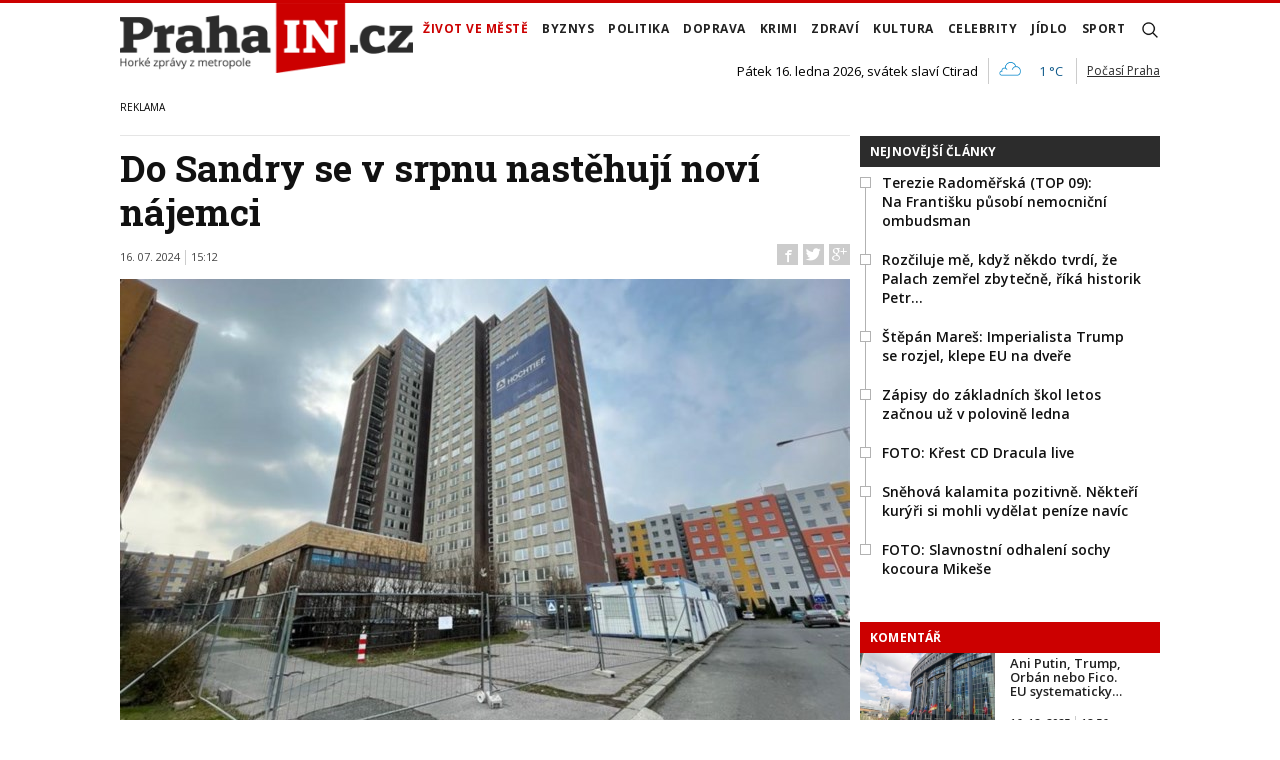

--- FILE ---
content_type: text/html; charset=utf-8
request_url: https://www.prahain.cz/zivot-ve-meste/do-sandry-se-v-srpnu-nastehuji-novi-najemci-19404.html
body_size: 23529
content:


<!DOCTYPE html>

<html xmlns="http://www.w3.org/1999/xhtml" xmlns:og="http://ogp.me/ns#" xmlns:fb="http://ogp.me/ns/fb#">
<head>
<base href="https://www.prahain.cz" />
<title>
	Do Sandry se v srpnu nastěhují noví nájemci | PrahaIN
</title><meta http-equiv="content-language" content="cs" /><meta http-equiv="content-type" content="text/html; charset=utf-8" />
<meta name="szn:permalink" content="www.prahain.cz/zivot-ve-meste/do-sandry-se-v-srpnu-nastehuji-novi-najemci-19404.html"/>
<meta name="szn:image" content="https://www.prahain.cz/images/theme/thumbs/szn/20220321105621_sandra-21_2.jpeg"/>
<link rel="image_src" href="https://www.prahain.cz/images/theme/img4fb/20220321105621_sandra-21_2.jpeg" />
<meta property="twitter:card" content="summary_large_image"/><meta name="viewport" content="width=device-width, initial-scale=1.0" />
<meta property="twitter:image:src" content="https://www.prahain.cz/images/theme/img4fb/20220321105621_sandra-21_2.jpeg"/>
<meta property="og:image" content="https://www.prahain.cz/images/theme/img4fb/20220321105621_sandra-21_2.jpeg"/>
<meta property="og:image:width" content="730"/>
<meta property="og:image:height" content="382"/><meta id="metaRobots" name="robots" content="all" /><meta name="format-detection" content="telephone=no" /><link rel="icon" type="image/png" href="../images/assets/favicon/favicon32.png" sizes="32x32" />
<meta property="twitter:title" content="Do Sandry se v srpnu nastěhují noví nájemci"/><link rel="alternate" type="application/rss+xml" title="RSS" href="//dev.prahain.cz/rss.xml" /><link rel="preconnect" href="https://fonts.googleapis.com" /><link rel="preconnect" href="https://fonts.gstatic.com" crossorigin="" /><link href="https://fonts.googleapis.com/css2?family=Open+Sans:ital,wght@0,300;0,400;0,500;0,600;0,700;0,800;1,300;1,400;1,500;1,600;1,700;1,800&amp;family=Roboto+Slab:wght@100;300;400;500;600;700;800;900&amp;display=swap" rel="stylesheet" />
	<script type="text/javascript" src="js/fce.js?21"></script>
	
<script type="text/javascript">
	var icuPageSection = 'zivot-ve-meste',
		icuDisablePersonalizedAds = false,
		sznUser=false;
</script>
<!-- ========================================================= 
     00. - sznUser=both 20251218.0.1.GEM CM_CMP
     ========================================================= -->
<!-- =========================================================
     0. PRECONNECT & PREFETCH (Optimalizace rychlosti)
     ========================================================= -->
<link rel="dns-prefetch" href="//pagead2.googlesyndication.com">
<link rel="dns-prefetch" href="//securepubads.g.doubleclick.net">
<link rel="dns-prefetch" href="//www.googletagmanager.com">

<link rel="preconnect" href="https://pagead2.googlesyndication.com" crossorigin>
<link rel="preconnect" href="https://securepubads.g.doubleclick.net" crossorigin>
<link rel="preconnect" href="https://www.googletagmanager.com" crossorigin>

<!-- =========================================================
     1. GCMv2 DEFAULT CONFIG (Musí být úplně nahoře!)
     ========================================================= -->
<script>
  window.dataLayer = window.dataLayer || [];
  function gtag(){ dataLayer.push(arguments); }

  // Výchozí stav – vše DENIED, čekáme na update z CMP
  gtag('consent','default',{
    'ad_storage':'denied',
    'analytics_storage':'denied',
    'ad_user_data':'denied',
    'ad_personalization':'denied',
    'wait_for_update':500
  });

  // Bezpečnostní pojistka pro v2
  gtag('set','ads_data_redaction',true);
</script>

<!-- =========================================================
     2. CONSENTMANAGER CMP (Semi-automatic)
     ========================================================= -->
<script type="text/javascript" data-cmp-ab="1" src="https://cdn.consentmanager.net/delivery/js/semiautomatic.min.js" data-cmp-cdid="9639d63932272" data-cmp-host="b.delivery.consentmanager.net" data-cmp-cdn="cdn.consentmanager.net" data-cmp-codesrc="0"></script>

<!-- =========================================================
     3. GA4 (GTAG.js)
     ========================================================= -->
<script async src="https://www.googletagmanager.com/gtag/js?id=G-6GE6YG2TDG"></script>
<script>
  // gtag/dataLayer už jsou definované výše v GCMv2 bloku
  gtag('js',new Date());
  gtag('config','G-6GE6YG2TDG');
</script><!-- =========================================================
     00 - sznUser=false 20251218.0.1.GEM CM_CMP
     ========================================================= -->
<!-- =========================================================
     4. GOOGLE AD MANAGER (GPT.js)
     ========================================================= -->
<script async src="https://securepubads.g.doubleclick.net/tag/js/gpt.js"></script>
<script>
  window.googletag = window.googletag || {cmd: []};

  googletag.cmd.push(function() {
    var pubads = googletag.pubads();

    // Získání ID z cookie __gads pro targeting
    // 20251106 14.0.GEM: Ponecháno beze změny. PPID nastavení.
    const gadsCookie = document.cookie
      .split('; ')
      .find(row => row.startsWith('__gads='))
      ?.split('=')[1];

    if (gadsCookie) {
      googletag.pubads().setPublisherProvidedId(gadsCookie);
    }

    //
    // Mappingy slotů
    //
    // ===== FINÁLNÍ SIZE MAPPINGY (NA ZÁKLADĚ MĚŘENÍ A STRATEGIE - OPRAVENO) =====
    //

    // Mapping pro hlavní horizontální bannery (Leaderboard)
    var horizontalBannerMapping = googletag.sizeMapping()
      .addSize([0, 0], [])
      .addSize([320, 0], [[320, 100], [300, 100], [320, 50], [300, 50]])
      .addSize([728, 0], [[728, 90], [336, 280], [300, 250]])
      .addSize([992, 0], [[970, 310], [970, 250], [970, 90], [728, 90]])
      .build();

    // Mapping pro Skyscraper v článku. Aktivní POUZE od 992px.
    var articleSkyScraperMapping = googletag.sizeMapping()
      .addSize([0, 0], [])
      .addSize([992, 0], [[300, 600], [160, 600], [300, 250]])
      .build();

    // MAPPING PRO JEDNOTKY V ČLÁNKU (BAB) - max. šířka 660px
    var inArticleBottomMapping = googletag.sizeMapping()
      .addSize([0, 0], [])
      .addSize([320, 0], ['fluid', [320, 480], [300, 250], [336, 280], [320, 100], [300, 100], [320, 50], [300, 50]])
      .addSize([480, 0], ['fluid', [320, 480], [480, 320], [468, 60], [336, 280], [300, 250]])
      .addSize([728, 0], ['fluid', [580, 400], [480, 320], [336, 280], [300, 250]]) // Max šířka je 580px
      .build();

    // MAPPING JEN PRO PI_BA_ART (bez fluid)
    var baArtMapping = googletag.sizeMapping()
      .addSize([0, 0], [])
      .addSize([320, 0], [[300, 250], [336, 280], [320, 100], [300, 100], [320, 50], [300, 50]])
      .addSize([480, 0], [[480, 320], [468, 60], [336, 280], [300, 250]])
      .addSize([728, 0], [[580, 400], [480, 320], [336, 280], [300, 250]]) // Max šířka 580px
      .build();

    // MAPPING PRO FULLWIDTH JEDNOTKU (BBB)
    var fullwidthBottomMapping = googletag.sizeMapping()
      .addSize([0, 0], [])
      .addSize([320, 0], ['fluid', [320, 480], [300, 250], [336, 280], [320, 100], [300, 100], [320, 50], [300, 50]])
      .addSize([480, 0], ['fluid', [320, 480], [480, 320], [468, 60], [336, 280], [300, 250]])
      .addSize([728, 0], ['fluid', [728, 90], [580, 400], [480, 320], [336, 280], [300, 250]])
      .addSize([992, 0], ['fluid', [970, 310], [970, 250], [728, 90], [580, 400], [480, 320], [336, 280], [300, 250]])
      .build();

    //
    // ===== FINÁLNÍ DEFINICE SLOTŮ =====
    //

    // Horní Leaderboard v článku
    googletag.defineSlot(
      '/23310023448/PI_LEA_ART',
      [[970, 310], [970, 250], [970, 90], [728, 90], [336, 280], [300, 250], [320, 100], [300, 100], [320, 50], [300, 50]],
      'div-gpt-ad-1753112101078-0'
    ).defineSizeMapping(horizontalBannerMapping).addService(googletag.pubads());

    // Skyscraper v článku (pouze desktop)
    googletag.defineSlot(
      '/23310023448/PI_SS_ART_1',
      [[300, 600], [160, 600], [300, 250]],
      'div-gpt-ad-1753112698368-0'
    ).defineSizeMapping(articleSkyScraperMapping).addService(googletag.pubads());

    // Bottom Article Board (BAB) - OMEZENÝ MAPPING + fluid
    googletag.defineSlot(
      '/23310023448/PI_BAB_ART',
      ['fluid', [580, 400], [480, 320], [468, 60], [336, 280], [320, 480], [300, 250], [320, 100], [300, 100], [320, 50], [300, 50]],
      'div-gpt-ad-1753113133484-0'
    ).defineSizeMapping(inArticleBottomMapping).addService(googletag.pubads());

    // Bottom Wallpaper (BA) - VLASTNÍ MAPPING (bez fluid)
    googletag.defineSlot(
      '/23310023448/PI_BA_ART',
      [[580, 400], [480, 320], [468, 60], [336, 280], [300, 250], [320, 100], [300, 100], [320, 50], [300, 50]],
      'div-gpt-ad-1753114477551-0'
    ).defineSizeMapping(baArtMapping).addService(googletag.pubads());

    // Big Bottom Banner (BBB) - FULLWIDTH MAPPING + fluid
    googletag.defineSlot(
      '/23310023448/PI_BBB_ART',
      ['fluid', [970, 310], [970, 250], [728, 90], [580, 400], [480, 320], [468, 60], [336, 280], [320, 480], [300, 250], [320, 100], [300, 100], [320, 50], [300, 50]],
      'div-gpt-ad-1753114986394-0'
    ).defineSizeMapping(fullwidthBottomMapping).addService(googletag.pubads());

    //
    // Společné nastavení
    //
    googletag.pubads().enableLazyLoad({
      fetchMarginPercent: 150,
      renderMarginPercent: 5,
      mobileScaling: 1.2
    });
    googletag.pubads().enableSingleRequest();
    googletag.pubads().collapseEmptyDivs();
    googletag.enableServices();

  });  // konec googletag.cmd.push
</script>

<!-- Caroda video player -->
<script src="https://publisher.caroda.io/videoPlayer/caroda.min.js?ctok=0f18e94b05474967666a52" crossorigin="anonymous" defer></script>

<!-- EndOf sznUser=false only v20251218 (20251229 oprava var_map PI_BA_ART --><link id="mstyles" type="text/css" rel="stylesheet" href="../css/style.css" />
<script src="//d.seznam.cz/recass/js/sznrecommend-measure.min.js" data-webid="696"></script>

<script src="//d.seznam.cz/recass/js/sznrecommend.min.js"></script>

<script type="text/javascript" src="//d21-a.sdn.cz/d_21/sl/3/loader.js"></script>
<meta name="description" content="Teď se celá stavba konečně chýlí ke konci a nově zrekonstruovaná Sanda vyhlíží první nájemce. " /></head>
<body id="bd">
    <form method="post" action="/zivot-ve-meste/do-sandry-se-v-srpnu-nastehuji-novi-najemci-19404.html" id="form1">
<div class="aspNetHidden">
<input type="hidden" name="__EVENTTARGET" id="__EVENTTARGET" value="" />
<input type="hidden" name="__EVENTARGUMENT" id="__EVENTARGUMENT" value="" />
<input type="hidden" name="__VIEWSTATE" id="__VIEWSTATE" value="/wEPDwUKLTYxMDMzODU0OA9kFgJmD2QWAgIDD2QWAgIBDxYCHgZhY3Rpb24FRi96aXZvdC12ZS1tZXN0ZS9kby1zYW5kcnktc2Utdi1zcnBudS1uYXN0ZWh1amktbm92aS1uYWplbWNpLTE5NDA0Lmh0bWxkZGBHimpff+8oxKaLLninj/IfbzsPbOpwauMt1cMKi+NB" />
</div>

<script type="text/javascript">
//<![CDATA[
var theForm = document.forms['form1'];
if (!theForm) {
    theForm = document.form1;
}
function __doPostBack(eventTarget, eventArgument) {
    if (!theForm.onsubmit || (theForm.onsubmit() != false)) {
        theForm.__EVENTTARGET.value = eventTarget;
        theForm.__EVENTARGUMENT.value = eventArgument;
        theForm.submit();
    }
}
//]]>
</script>


<script src="/WebResource.axd?d=vxoGIo6TtxLG7s_L9S_dh2TVSE7QCxwfRYtQ6zNT4szhBmwIW2AEGM2FvECRDeB-4fZaEq5XsIdUIkHIrRquJLCSgteb6dxdyeljuDLtuLQ1&amp;t=638286137964787378" type="text/javascript"></script>


<script type="text/javascript">
//<![CDATA[
function volaniServeru(arg, context){WebForm_DoCallback('ctl00',arg,odpovedServeru,"",null,false); }//]]>
</script>

<div class="aspNetHidden">

	<input type="hidden" name="__VIEWSTATEGENERATOR" id="__VIEWSTATEGENERATOR" value="7AA0C435" />
	<input type="hidden" name="__SCROLLPOSITIONX" id="__SCROLLPOSITIONX" value="0" />
	<input type="hidden" name="__SCROLLPOSITIONY" id="__SCROLLPOSITIONY" value="0" />
</div>
	<div id="msgPlace" class="jGrowl center"></div>
	<div id="clona"></div>
	
	<div id="dimensions"></div>
	<div id="adm-info"></div>

	<div id="fb-root"></div>
	<script async defer crossorigin="anonymous" src="https://connect.facebook.net/cs_CZ/sdk.js#xfbml=1&version=v12.0" nonce="ZdR329ow"></script>

	<div class="page">

		<nav>
			<div class="wrapper">

				<div id="pnlLogo" class="pnl-logo">
					<div id="logo"><a href="https://www.prahain.cz"><span>PrahaIN</span></a></div>

</div>
				<div id="mMenu" class="main-menu-cont">
				<ul id="main-menu">
				<li class="sel"><a class="sel" href="https://www.prahain.cz/zivot-ve-meste/">Život ve&nbsp;městě</a></li>
				<li><a href="https://www.prahain.cz/byznys/">Byznys</a></li>
				<li><a href="https://www.prahain.cz/politika/">Politika</a></li>
				<li><a href="https://www.prahain.cz/doprava/">Doprava</a>
					<ul>
					</ul>
				</li>
				<li><a href="https://www.prahain.cz/krimi/">Krimi</a>
					<ul>
					</ul>
				</li>
				<li><a href="https://www.prahain.cz/zdravi/">Zdraví</a></li>
				<li><a href="https://www.prahain.cz/kultura/">Kultura</a>
					<ul>
					</ul>
				</li>
				<li><a href="https://www.prahain.cz/celebrity/">Celebrity</a></li>
				<li><a href="https://www.prahain.cz/jidlo/">Jídlo</a></li>
				<li><a href="https://www.prahain.cz/sport/">Sport</a>
					<ul>
					</ul>
				</li>
<li class="mobile-only"><a href="https://www.prahain.cz/komentare/">Komentáře</a></li>			</ul>

</div>

				<div class="mob-menu-btn"><span></span><span></span><span></span><span></span></div>
				<div class="menu-srch-ic"><span>search</span></div>

				<div id="pnlPageInfo" class="pnl-page-info">
	<div class="svatek">Pátek 16. ledna 2026, svátek slaví Ctirad</div><div class="pocasi-container"><script type="text/javascript" src="//www.in-pocasi.cz/pocasi-na-web/pocasi-na-web.php?typ=light&amp;layout=pruh&amp;region=14&amp;barva-den=222222&amp;barva-teplota=125b8b&amp;dni=1"></script><a target="_blank" href="//www.in-pocasi.cz/predpoved-pocasi/cz/praha/praha-324/" title="In-počasí">Počasí Praha</a></div>

</div>

				<div id="userArea" class="user-area">

</div>

				<div class="srch-cont">
					<div id="pnlSrch" class="gcse-srch-frm">
			<script async src="https://cse.google.com/cse.js?cx=9a1993e0fb30339a1"></script>
		<div class="gcse-searchbox-only" data-resultsurl="https://www.prahain.cz/vyhledavani/"></div>

</div><!--.gcse-srch-frm-->
				</div><!--.srch-cont-->

			</div><!--.wrapper-->
		</nav>

		<div id="bannerLB" class="leaderboard advert"><!-- /23310023448/PI_LEA_ART -->
<div id="advert-prahain" style="width:1px; height:1px; overflow:hidden; visibility:hidden;"></div>
<div id='div-gpt-ad-1753112101078-0' style='min-width: 300px; min-height: 50px;'>
  <script>
    googletag.cmd.push(function() { googletag.display('div-gpt-ad-1753112101078-0'); });
  </script>
</div></div>

		<div id="pnlArticleTitle" class="h1-title-container">

</div>

		<div class="page-body">

			

	

	<div class="column-container part-top">
		<div id="cphTELO_pnlMainTop" class="column-content">
		<span class="clk-detail-top-line"></span>
			<div class="h1-title-container"><h1 class="article-title">Do&nbsp;Sandry se&nbsp;v srpnu nastěhují noví nájemci</h1></div>

		<div id="article" class="container">

				<div class="tools">16. 07. 2024<i class="tls-sep"></i>15:12
					<div class="fblb-cont">
						<div class="fb-like" data-href="https://www.prahain.cz/zivot-ve-meste/do-sandry-se-v-srpnu-nastehuji-novi-najemci-19404.html" data-width="" data-layout="button_count" data-action="like" data-size="small" data-share="false"></div>
					</div><!--.fblb-cont-->
					<div class="socnet-iconz">
						<a class="socnet thisclk icon-facebook like-button s_facebook"><span>Facebook</span></a>
						<a class="socnet thisclk icon-twitter like-button s_twitter"><span>Twitter</span></a>
						<a class="socnet thisclk icon-googleplus like-button s_plus"><span>Google Plus</span></a>
					</div><!-- .socnet-iconz -->
				</div><!-- .tools -->
					<div class="clk-image">
						<img src="https://www.prahain.cz/images/theme/20220321105621_sandra-21_2.jpeg" alt="Do&nbsp;Sandry se&nbsp;v srpnu nastěhují noví nájemci" width="730" height="455" class="img-responsive" />
					<div class="img-info-down"><span>foto:</span> Jakub Mračno, PrahaIN.cz<span class="sep">/</span>Výšková budova někdejší ubytovny Sandra</div>
					</div><!-- .clk-image -->
				<p class="clk-perex">Dvacetipatrová budova někdejší ubytovny Sandra na&nbsp;Praze 11 se&nbsp;opravuje už od&nbsp;roku 2019. Po&nbsp;celou dobu přitom byla trnem v&nbsp;oku některým politikům i&nbsp;místním, kteří se&nbsp;obávají problémových nájemníků i&nbsp;nevýhodných finančních transakcí. Teď se&nbsp;celý projekt i&nbsp;přes kritiku chýlí k&nbsp;úspěšnému konci, první obyvatelé by se&nbsp;měli nastěhovat v&nbsp;polovině srpna.</p>
				<p>Kontroverzní rekonstrukce ubytovny Sandra odstartovala v&nbsp;roce 2019 dlouhodobou kritiku na&nbsp;vládnoucí koalici v&nbsp;Praze 11. Problémem bylo nekonečné protahování stavby i&nbsp;fakt, že jako první byly hotové interiéry, do&nbsp;kterých však kvůli&nbsp;špatnému stavu střechy i&nbsp;pláště zatékalo. Velké problémy měla radnice také s&nbsp;financováním. Kromě&nbsp;vlastních zdrojů bylo nutné využít dotační programy i&nbsp;půjčku od&nbsp;hlavního města.</p>
<p>Ta poslední navíc znemožnila objekt zrekolaudovat tak, aby se&nbsp;z ubytovny stal bytový dům. „Na jednáních zastupitelstva jsem opakovaně upozorňoval na to, že podmínky, za kterých hlavní město poskytlo naší městské části poslední dotaci na opravu Sandry, znamenají riziko, že necelá polovina ubytovacích jednotek (kolem 70), bude obsazena takzvanými méně přizpůsobivými občany, a navíc souhlas MČ s tím, že nám nebude poskytnuta dotace na stavbu parkovacího domu, znamená zhroucení parkování v okolí Sandry a nemožnost objekt zrekolaudovat na bytový dům,“ napsal vloni k&nbsp;problematice současný starosta, tehdejší zastupitel městské části Praha 11 Martin Sedeke (ODS) na&nbsp;<a href="//www.facebook.com/photo.php?fbid=595113655965414&set=a.592832759526837&type=3&ref=embed_post" target="_blank">Facebooku</a>.</p>
<h3>Sandra vyhlíží první nájemce</h3>
<p>Teď se&nbsp;celá stavba konečně chýlí ke&nbsp;konci a&nbsp;nově zrekonstruovaná Sandra vyhlíží první nájemce. Začít stěhovat by se&nbsp;měli v&nbsp;polovině srpna, jak vyplývá z&nbsp;informací na&nbsp;<a href="//www.praha11.cz/cs/media/aktuality-z-prahy-11/sandra-finisuje-stehovani-zacne-v-druhe-pulce-srpna.html" target="_blank">webu</a> městské části. „Na&nbsp;stavbě probíhají dokončovací práce, po&nbsp;srpnové kolaudaci přivítáme nové obyvatele,“ popsal aktuální situaci Jiří Dohnal (Piráti), radní pro&nbsp;majetek.</p>
<p>Ohradil se&nbsp;zároveň proti&nbsp;spekulacím ze&nbsp;sociálních sítí. „Dementuji nesmysly v&nbsp;komentářích ohledně příspěvků na&nbsp;bydlení. V&nbsp;Sandře jsou standardní ubytovací jednotky a&nbsp;o příspěvek na&nbsp;bydlení může nájemce požádat na&nbsp;úřadu práce. Původní nepřizpůsobiví obyvatelé, kteří žili na&nbsp;Sandře ještě jako agenturní zaměstnanci, se&nbsp;do&nbsp;objektu už nevrátí,“ doplnil na&nbsp;webu Jiří Dohnal.</p>
<p>O&nbsp;nových nájemnících Sandry rozhoduje Komise pro&nbsp;obsazování ubytovacích jednotek v&nbsp;budově Sandra, ve&nbsp;které jsou rovnoměrně zastoupeni představitelé všech politických klubů jedenáctkového zastupitelstva. Přesto se&nbsp;na&nbsp;sociálních sítích objevují nařčení z&nbsp;korupce. „Mohu za&nbsp;sebe vyloučit, že členy komise někdo korumpuje. Čistě logicky: Kdo by to dělal? Hasiči? Policisté? Komise postupuje velmi pečlivě a&nbsp;spravedlivě,“ vyvrátil dohady Jiří Dohnal.</p>
	<div class="related-articles">
		<h2 class="ra-title xs-12">Psali jsme</h2>
		<div class="xl-12 lg-12 md-12 sm-12 xs-12 related-article-cont">
			<div class="related-article ra-alone container">
				<div class="related-article-image xl-4 lg-4 md-4 sm-4 xs-5">
					<a href="https://www.prahain.cz/zivot-ve-meste/plan-mestske-vystavby-vpraze-450-bytu-a-materske-skoly-19366.html"><img src=" images/theme/thumbs/t1-20231019165621_novostavba_2.jpg" alt="Plán městské výstavby v Praze. 450 bytů a&nbsp;mateřské školy" width="240" height="150" /></a>
				</div><!-- .related-article-image -->
				<div class="related-article-text xl-8 lg-8 md-8 sm-8 xs-7" onclick=" articleLink('https://www.prahain.cz/zivot-ve-meste/plan-mestske-vystavby-vpraze-450-bytu-a-materske-skoly-19366.html')">
					<h2><a href="https://www.prahain.cz/zivot-ve-meste/plan-mestske-vystavby-vpraze-450-bytu-a-materske-skoly-19366.html">Plán městské výstavby v Praze. 450 bytů a&nbsp;mateřské školy</a></h2>
					<p class="ra-perex">Pražská developerská společnost (PDS) podala žádosti o&nbsp;stavební povolení v rámci několika projektů městského nájemního bydlení. Jedná&#8230;</p>
				<div class="panel tools">
					<div class="tls-dtm">13. 07. 2024<i class="tls-sep"></i>14:30</div>
					<a class="sekce" href="https://www.prahain.cz/zivot-ve-meste/">Život ve městě</a>
				</div><!--.panel.tools-->
				</div><!--.related-article-text-->
			</div><!--.related-article-->
		</div><!--.related-article-cont-->
	</div><!--.related-articles-->

<h3>Parkování vyřešeno, hlásí radnice</h3>
<p>Radní na&nbsp;<a href="//www.facebook.com/jiridohnal.praha11/posts/pfbid0h7ZsHe1umWwxqrk58nHY9uTQLhU62dJjn1aQnmv56eSdCkP7ytQSfzbr1KSaLADvl" target="_blank">Facebooku</a> informoval také o&nbsp;řešení problému s&nbsp;parkovacími místy pro&nbsp;budoucí rezidenty. Pro&nbsp;nové nájemce se&nbsp;totiž radnici podařilo sehnat celkem 100 parkovacích míst. 30 v&nbsp;Zahradách Opatov a&nbsp;dalších 70 u&nbsp;Chodovské tvrze. „Věřím, že to je dobrá zpráva pro&nbsp;všechny. O&nbsp;parkovací místo je třeba si&nbsp;požádat, stačí jen zaškrtnout správnou kolonku v&nbsp;přihlášce,“ napsal v&nbsp;příspěvku.</p>
<p>Podle&nbsp;některých reakcí je to však poměrně málo. Budova má totiž nabídnout přes&nbsp;10 tisíc metrů čtverečních ubytovacích jednotek, celkem 174 bytů o&nbsp;dispozicích 3+kk, 2+kk a&nbsp;4+kk. Vzdálenost mezi&nbsp;Sandrou a&nbsp;Chodovskou tvrzí je navíc delší než 1 kilometr. I&nbsp;na to místní upozorňují.</p>
<h3>Podle&nbsp;ANO&nbsp;byla situace katastrofální</h3>
<p>Právě parkovací místa byla v&nbsp;posledních měsících největším problémem, na&nbsp;který upozorňovalo zejména hnutí ANO. Opakovaně také hájilo svou snahu oddálit zprovoznění ubytovny, dokud nebude problém s&nbsp;parkováním vyřešen.</p>
<p>„Hnutí ANO&nbsp;bude bojovat až do&nbsp;roztrhání těla PROTI&nbsp;zprovoznění ubytovny Sandra do&nbsp;té doby, než bude vyřešeno parkování v&nbsp;lokalitě. Už nyní nelze prakticky zastavit v&nbsp;okolních ulicích Šalounova, Křejpského a&nbsp;dalších. Není možné, aby se&nbsp;skokově zprovoznilo dalších 170+ jednotek, které budou mít další parkovací nároky, když už DNES&nbsp;JE SITUACE V&nbsp;MÍSTĚ KATASTROFÁLNÍ,“ psal opakovaně zastupitel Prahy 11 a&nbsp;předseda hnutí ANO&nbsp;v Praze Ondřej Prokop. Například v&nbsp;<a href="//www.facebook.com/jiridohnal.praha11/posts/pfbid026nLb9B2yNYkN8yGHd8w2ru3iiWUPUULQp76EngJLaJsrczXvNZchND3MNJFqPfxcl" target="_blank">komentářích</a> k&nbsp;lednovému příspěvku Jiřího Dohnala.</p>
<h3>Bydlení pro&nbsp;lékaře nebo mladé rodiny</h3>
<p>Zájemci o&nbsp;bydlení v&nbsp;Sandře mají možnost přihlášky podávat od&nbsp;začátku června. Stačí vyplnit dotazník a&nbsp;podepsaný ho odevzdat e-mailem, datovou schránkou, doporučenou poštou nebo přímo na&nbsp;podatelně úřadu. Informace nabízí <a href="//www.praha11.cz/redakce/index.php?clanek=16384&lanG=cs&xuser=682960025701433647&slozka=1500&xsekce=230&fbclid=IwZXh0bgNhZW0CMTAAAR2B7X5pShmoBN4WoCMyzb0H3ezIqGQ8u5U6Y5i3H6Q6QD39Wygr2voZnvM_aem_pDTV_Bnb3g1njoWx3qNJhg" target="_blank">web</a> Prahy 11.</p>
<p>Většina ubytovacích jednotek je určena pro&nbsp;lékaře a&nbsp;zdravotníky, učitele, policisty, hasiče nebo městské strážníky, tedy profese z&nbsp;kategorie veřejného zájmu. Deset procent jednotek je pak rezervováno pro&nbsp;sociální bydlení, tedy lidem v&nbsp;tíživé životní situaci, které bude navrhovat Odbor sociálních věcí a&nbsp;zdravotnictví. Zbývající jednotky připadnou mladým rodinám do&nbsp;35 let a&nbsp;seniorům.</p>
				<div class="cistic"></div>
				<div id="end-of-article-marker"></div>

<div class="bottom-article-banner advert"><!-- /23310023448/PI_BAB_ART -->
<div id='div-gpt-ad-1753113133484-0' style='min-width: 728px; min-height: 60px;'>
  <script>
    googletag.cmd.push(function() { googletag.display('div-gpt-ad-1753113133484-0'); });
  </script>
</div></div><!-- .bottom-article-banner -->
				<div class="tools after-text">autor: <a href="https://www.prahain.cz/autor/tiskova-zprava-a-houbova.htm" class="clkAutor">Tisková zpráva, A. Houbová</a>
					<div class="socnet-iconz">
						<a class="socnet thisclk icon-facebook like-button s_facebook"><span>Facebook</span></a>
						<a class="socnet thisclk icon-twitter like-button s_twitter"><span>Twitter</span></a>
						<a class="socnet thisclk icon-googleplus like-button s_plus"><span>Google Plus</span></a>
					</div><!-- .socnet-iconz -->
				</div><!-- .tools -->
				<div class="cistic"></div>
		</div><!-- #article.container -->

				<h2 class="sekce-title"><span>Tagy</span></h2>
			<div id="kws-tags">
				<a class="kws-tag" href="https://www.prahain.cz/tagy/sandra.htm">Sandra<span>, </span></a>
				<a class="kws-tag" href="https://www.prahain.cz/tagy/ubytovna-sandra.htm">Ubytovna Sandra<span>, </span></a>
				<a class="kws-tag" href="https://www.prahain.cz/tagy/praha-11.htm">Praha 11<span>, </span></a>
				<a class="kws-tag" href="https://www.prahain.cz/tagy/bydleni.htm">bydlení<span>, </span></a>
				<a class="kws-tag" href="https://www.prahain.cz/tagy/byty.htm">byty<span>, </span></a>
				<a class="kws-tag" href="https://www.prahain.cz/tagy/ubytovna.htm">ubytovna<span>, </span></a>
				<div class="cistic"></div>
			</div><!-- #kws-tags -->
				<h2 class="block-title">Speciály</h2>
			<div class="theme-box-container">
				<div class="theme-box xl-4 lg-4 md-4 sm-4 xs-12"><a href="https://www.prahain.cz/tagy/kudy-kracel-zlocin.htm"><img src="images/box-kudy-kracel-zlocin.jpg" width="400" height="150" alt="Kudy kráčel zločin" class="img-responsive" /></a></div>
				<div class="theme-box xl-4 lg-4 md-4 sm-4 xs-12"><a href="https://www.prahain.cz/tagy/tajnosti-slavnych.htm"><img src="images/box-tajnosti-slavnych.jpg" width="400" height="150" alt="Tajnosti slavných" class="img-responsive" /></a></div>

				</div><!--.theme-box-container-->

</div>
		<div id="cphTELO_pnlSideTop" class="column-side column-side-top">
					<div class="rsekce tops-time">
					<div class="block-title-cont rvrz"><h2 class="block-title">Nejnovější články</h2></div>
					
			<div class="article tops-clk" onclick="articleLink('https://www.prahain.cz/politika/terezie-radomerska-top-09-na-f-26034.html')">
				<div class="sq-style">
				<h3><a href="https://www.prahain.cz/politika/terezie-radomerska-top-09-na-f-26034.html">Terezie Radoměřská (TOP 09): Na&nbsp;Františku působí nemocniční ombudsman</a></h3>
			</div><!--.sq-style-->
			</div><!--.article-->
			<div class="article tops-clk" onclick="articleLink('https://www.prahain.cz/politika/rozciluje-me-kdyz-nekdo-tvrdi--25738.html')">
				<div class="sq-style">
				<h3><a href="https://www.prahain.cz/politika/rozciluje-me-kdyz-nekdo-tvrdi--25738.html">Rozčiluje mě, když někdo tvrdí, že Palach zemřel zbytečně, říká historik Petr&#8230;</a></h3>
			</div><!--.sq-style-->
			</div><!--.article-->
			<div class="article tops-clk" onclick="articleLink('https://www.prahain.cz/politika/stepan-mares-imperialista-trum-26038.html')">
				<div class="sq-style">
				<h3><a href="https://www.prahain.cz/politika/stepan-mares-imperialista-trum-26038.html">Štěpán Mareš: Imperialista Trump se&nbsp;rozjel, klepe EU&nbsp;na&nbsp;dveře</a></h3>
			</div><!--.sq-style-->
			</div><!--.article-->
			<div class="article tops-clk" onclick="articleLink('https://www.prahain.cz/zivot-ve-meste/zapisy-do-zakladnich-skol-leto-26032.html')">
				<div class="sq-style">
				<h3><a href="https://www.prahain.cz/zivot-ve-meste/zapisy-do-zakladnich-skol-leto-26032.html">Zápisy do&nbsp;základních škol letos začnou už v&nbsp;polovině ledna</a></h3>
			</div><!--.sq-style-->
			</div><!--.article-->
			<div class="article tops-clk" onclick="articleLink('https://www.prahain.cz/fotogalerie/krest-cd-dracula-live-1439.html')">
				<div class="sq-style">
				<h3><a href="https://www.prahain.cz/fotogalerie/krest-cd-dracula-live-1439.html">FOTO: Křest CD Dracula live</a></h3>
			</div><!--.sq-style-->
			</div><!--.article-->
			<div class="article tops-clk" onclick="articleLink('https://www.prahain.cz/jidlo/snehova-kalamita-pozitivne-nek-26002.html')">
				<div class="sq-style">
				<h3><a href="https://www.prahain.cz/jidlo/snehova-kalamita-pozitivne-nek-26002.html">Sněhová kalamita pozitivně. Někteří kurýři si&nbsp;mohli vydělat peníze navíc</a></h3>
			</div><!--.sq-style-->
			</div><!--.article-->
			<div class="article tops-clk" onclick="articleLink('https://www.prahain.cz/fotogalerie/slavnostni-odhaleni-sochy-koco-1438.html')">
				<div class="sq-style">
				<h3><a href="https://www.prahain.cz/fotogalerie/slavnostni-odhaleni-sochy-koco-1438.html">FOTO: Slavnostní odhalení sochy kocoura Mikeše</a></h3>
			</div><!--.sq-style-->
			</div><!--.article-->


				</div><!-- .rsekce -->
				<div class="rsekce">
					<div class="block-title-cont rvrz clrR"><h2 class="block-title">Komentář</h2></div>
					
		<div class="comment-clk xl-12 lg-12 md-12 sm-12 xs-12">
			<div class="article container">
				<div class="clk-image">
					<a href="https://www.prahain.cz/komentare/ani-putin-trump-orban-nebo-fico-eu-systematicky-rozklada-evropska-komise-vcele-sursulou-von-der-leyen-25726.html"><img src="images/theme/thumbs/t1-20231018155332_evropsky-parlament-2_2.jpg" alt="Ani Putin, Trump, Orbán nebo Fico. EU&nbsp;systematicky&#8230;" width="270" height="170" class="img-responsive" /></a>
				</div><!-- .clkImage -->
				<div class="clk-content">
					<h2><a href="https://www.prahain.cz/komentare/ani-putin-trump-orban-nebo-fico-eu-systematicky-rozklada-evropska-komise-vcele-sursulou-von-der-leyen-25726.html">Ani Putin, Trump, Orbán nebo Fico. EU&nbsp;systematicky&#8230;</a></h2>
					<div class="panel tools">
						<div class="tls-dtm">16. 12. 2025<i class="tls-sep"></i>18:56</div>
					</div><!-- .tools -->
				</div><!--.clk-content-->
			</div><!-- .article -->
		</div><!-- .comment-clk -->

		<div class="after-container-tight-link ta-r clrR"><a href="https://www.prahain.cz/komentare/">další komentáře</a></div>

				</div><!-- .rsekce -->
				<div class="rsekce">
					<div class="block-title-cont rvrz"><h2 class="block-title">Fotogalerie</h2></div>
					
		<div class="side-gallery xl-12 lg-12 md-12 sm-12 xs-12">
			<h2><a href="https://www.prahain.cz/fotogalerie/krest-cd-dracula-live-1439.html">Křest CD Dracula live</a></h2>
			<div class="container side-gallery-cont">
				<div class="side-gal-item xl-6 lg-6 md-6 sm-6 xs-12">
					<a href="https://www.prahain.cz/fotogalerie/krest-cd-dracula-live-1439.html" title="Křest CD Dracula live">
						<img src="https://www.prahain.cz/images/gallery/t1-20260115153629_a10.jpg" alt="Křest CD Dracula live" width="130" height="90" class="img-responsive" />
					</a>
				</div><!--.side-gal-item-->
				<div class="side-gal-item xl-6 lg-6 md-6 sm-6 xs-12">
					<a href="https://www.prahain.cz/fotogalerie/krest-cd-dracula-live-1439.html" title="Křest CD Dracula live">
						<img src="https://www.prahain.cz/images/gallery/t1-20260115153628_a4.jpg" alt="Křest CD Dracula live" width="130" height="90" class="img-responsive" />
					</a>
				</div><!--.side-gal-item-->
				<div class="side-gal-item xl-6 lg-6 md-6 sm-6 xs-12">
					<a href="https://www.prahain.cz/fotogalerie/krest-cd-dracula-live-1439.html" title="Křest CD Dracula live">
						<img src="https://www.prahain.cz/images/gallery/t1-20260115153628_a1.jpg" alt="Křest CD Dracula live" width="130" height="90" class="img-responsive" />
					</a>
				</div><!--.side-gal-item-->
				<div class="side-gal-item xl-6 lg-6 md-6 sm-6 xs-12">
					<a href="https://www.prahain.cz/fotogalerie/krest-cd-dracula-live-1439.html" title="Křest CD Dracula live">
						<img src="https://www.prahain.cz/images/gallery/t1-20260115153628_a2.jpg" alt="Křest CD Dracula live" width="130" height="90" class="img-responsive" />
					</a>
				</div><!--.side-gal-item-->
				<div class="cistic"></div>
			</div><!--.side-gallery-cont-->

		</div><!--.side-gallery-->

		<div class="after-container-tight-link ta-r clrR"><a href="https://www.prahain.cz/fotogalerie/">další fotogalerie</a></div>

				</div><!-- .rsekce -->
				<div class="rsekce tops-read">
					<div class="block-title-cont rvrz"><h2 class="block-title">Kauzy PrahaIN.cz</h2></div>
					
			<div class="article tops-clk" onclick="articleLink('https://www.prahain.cz/komentare/pred-28-lety-promluvil-vaclav-havel-o-blbe-nalade-ve-spolecnosti-25589.html')">
				<div class="news-dtm">09. 12. 2025<i class="tls-sep"></i>13:13</div>
				<h3><a href="https://www.prahain.cz/komentare/pred-28-lety-promluvil-vaclav-havel-o-blbe-nalade-ve-spolecnosti-25589.html">Před&nbsp;28 lety promluvil Václav Havel o&nbsp;blbé náladě ve&nbsp;společnosti</a></h3>
			</div><!-- .article -->
			<div class="article tops-clk" onclick="articleLink('https://www.prahain.cz/krimi/nova-obvineni-v-kauze-motol-25573.html')">
				<div class="news-dtm">02. 12. 2025<i class="tls-sep"></i>17:01</div>
				<h3><a href="https://www.prahain.cz/krimi/nova-obvineni-v-kauze-motol-25573.html">Nová obvinění v&nbsp;kauze Motol</a></h3>
			</div><!-- .article -->
			<div class="article tops-clk" onclick="articleLink('https://www.prahain.cz/krimi/takovy-sok-takove-zivotni-zklamani-profesor-pirk-u-soudu-vylicil-chovani-obzalovaneho-kolegy-25558.html')">
				<div class="news-dtm">01. 12. 2025<i class="tls-sep"></i>17:40</div>
				<h3><a href="https://www.prahain.cz/krimi/takovy-sok-takove-zivotni-zklamani-profesor-pirk-u-soudu-vylicil-chovani-obzalovaneho-kolegy-25558.html">„Takový šok, takové životní zklamání.“ Profesor Pirk u&nbsp;soudu vylíčil chování&#8230;</a></h3>
			</div><!-- .article -->
			<div class="article tops-clk" onclick="articleLink('https://www.prahain.cz/krimi/kardiochirurg-netuka-pred-soudem-sest-hodin-vysvetloval-co-se-delo-v-ikem-25485.html')">
				<div class="news-dtm">25. 11. 2025<i class="tls-sep"></i>19:00</div>
				<h3><a href="https://www.prahain.cz/krimi/kardiochirurg-netuka-pred-soudem-sest-hodin-vysvetloval-co-se-delo-v-ikem-25485.html">Kardiochirurg Netuka před&nbsp;soudem šest hodin vysvětloval, co se&nbsp;dělo&#8230;</a></h3>
			</div><!-- .article -->
			<div class="article tops-clk" onclick="articleLink('https://www.prahain.cz/krimi/prazska-radnice-zkontrolovala-it-zakazky-a-nestacila-se-divit-25244.html')">
				<div class="news-dtm">05. 11. 2025<i class="tls-sep"></i>14:20</div>
				<h3><a href="https://www.prahain.cz/krimi/prazska-radnice-zkontrolovala-it-zakazky-a-nestacila-se-divit-25244.html">Pražská radnice zkontrolovala IT zakázky a&nbsp;nestačila se&nbsp;divit</a></h3>
			</div><!-- .article -->

		<div class="after-container-tight-link ta-r clrR"><a href="https://www.prahain.cz/tagy/kauza.htm">další kauzy</a></div>

				</div><!-- .rsekce -->
				<div class="rsekce tops-read">
					<div class="block-title-cont rvrz"><h2 class="block-title">Co řekli?</h2></div>
					
			<div class="article tops-clk" onclick="articleLink('https://www.prahain.cz/politika/terezie-radomerska-top-09-na-frantisku-pusobi-nemocnicni-ombudsman-26034.html')">
				<div class="news-dtm">15. 01. 2026<i class="tls-sep"></i>20:22</div>
				<h3><a href="https://www.prahain.cz/politika/terezie-radomerska-top-09-na-frantisku-pusobi-nemocnicni-ombudsman-26034.html">Terezie Radoměřská (TOP 09): Na&nbsp;Františku působí nemocniční ombudsman</a></h3>
			</div><!-- .article -->
			<div class="article tops-clk" onclick="articleLink('https://www.prahain.cz/politika/radomir-nepil-ano-zastita-nad-novorocni-sbirkou-pro-klokanek-deti-detem-26022.html')">
				<div class="news-dtm">15. 01. 2026<i class="tls-sep"></i>07:43</div>
				<h3><a href="https://www.prahain.cz/politika/radomir-nepil-ano-zastita-nad-novorocni-sbirkou-pro-klokanek-deti-detem-26022.html">Radomír Nepil (ANO): Záštita nad&nbsp;novoroční sbírkou pro&nbsp;Klokánek – Děti&#8230;</a></h3>
			</div><!-- .article -->
			<div class="article tops-clk" onclick="articleLink('https://www.prahain.cz/politika/martin-sedeke-ods-zmeny-pro-parkovani-elektroaut-schvaleny-ale-pozde-26008.html')">
				<div class="news-dtm">14. 01. 2026<i class="tls-sep"></i>20:22</div>
				<h3><a href="https://www.prahain.cz/politika/martin-sedeke-ods-zmeny-pro-parkovani-elektroaut-schvaleny-ale-pozde-26008.html">Martin Sedeke (ODS): Změny pro&nbsp;parkování elektroaut schváleny, ale pozdě</a></h3>
			</div><!-- .article -->

		<div class="after-container-tight-link ta-r clrR"><a href="https://www.prahain.cz/tagy/politici-vlastnimi-slovy.htm">další články</a></div>

				</div><!-- .rsekce -->
				<div class="sticky-banner rsekce rs-ss1">
				<div class="advert">
<!-- /23310023448/PI_SS_ART_1 -->
<div id='div-gpt-ad-1753112698368-0' style='min-width: 120px; min-height: 50px;'>
  <script>
    googletag.cmd.push(function() { googletag.display('div-gpt-ad-1753112698368-0'); });
  </script>
</div></div><!-- .advert -->

				</div><!-- .rsekce -->


</div>
	</div>

	<div class="column-container sep-strip">
		<div id="cphTELO_pnlSep" class="container lg12 md12 sm12 xs12">

</div>
	</div>

	<div class="column-container part-down">
		<div id="cphTELO_pnlMainDown" class="column-content">
				<h2 id="clk-diskuse" class="block-title">Diskuse</h2>
			<div id="pin-szn-diskuse"></div>
<!-- AdSense Related Content
<h2><span style="color: #c00; font-size: 20px; font-family: Arial">DOPORUČUJEME</span></h2>
<span style="color: grey; font-size:12px">(součástí bloku jsou reklamní sdělení, která nejsou redakčního charakteru)</span><br/>
</br>    -->

			<div class="spacer-30"></div>
			<div data-szn-recass-box="{'zone_id': 9921}"></div>
			<div class="spacer-30"></div>

			<h2 class="block-title">Kam dál?</h2>
			<div class="container related-cont">
			<div class="lg6 md6 sm6 xs12 related-column related-column-left">
				<div class="related-item" id="ra-r2b2-code1">
					<div class="related-article-cont">
					</div>
				</div><!--.related-item-->
				<div class="related-item"><div class="related-article-cont" style="background-image:url('https://www.prahain.cz/images/theme/thumbs/t1-20220816130946_branka_2.jpg');"><a class="related-article-link" href="https://www.prahain.cz/zivot-ve-meste/podel-jizni-spojky-vyroste-sportovni-udoli-21849.html"><p class="related-article-title">Podél Jižní spojky vyroste Sportovní údolí</p></a></div></div><!--.related-item-->
				<div class="related-item"><div class="related-article-cont" style="background-image:url('https://www.prahain.cz/images/theme/thumbs/t1-20241011162643_MC-P8_2.jpg');"><a class="related-article-link" href="https://www.prahain.cz/zivot-ve-meste/praha-8-pozaduje-reseni-problemu-s-integraci-ukrajinskych-deti-ve-skolach-21868.html"><p class="related-article-title">Praha 8 požaduje řešení problémů s&nbsp;integrací ukrajinských&#8230;</p></a></div></div><!--.related-item-->
			</div><!-- .related-column-left -->
			<div class="lg6 md6 sm6 xs12 related-column related-column-right">
				<div class="related-item"><div class="related-article-cont" style="background-image:url('https://www.prahain.cz/images/theme/thumbs/t1-20211216104852_leky_2.jpg');"><a class="related-article-link" href="https://www.prahain.cz/zivot-ve-meste/radnice-prahy-1-nabidne-leky-se-slevou-70-procent-21858.html"><p class="related-article-title">Radnice Prahy 1 nabídne léky se&nbsp;slevou 70 procent</p></a></div></div><!--.related-item-->
				<div class="related-item"><div class="related-article-cont" style="background-image:url('https://www.prahain.cz/images/theme/thumbs/t1-20250107132514_Nebusicke-oko-je-netradicnim-vyhlidkovym-mistem,-ktere-vzniklo-nad-stejnojmennou-casti-Prahy_2.jpg');"><a class="related-article-link" href="https://www.prahain.cz/zivot-ve-meste/praha-neokoukana-nebusice-aneb-oko-do-budoucnosti-a-libuse-ktera-chtela-po-ranu-klid-21676.html"><p class="related-article-title">Praha neokoukaná: Nebušice aneb Oko do&nbsp;budoucnosti&#8230;</p></a></div></div><!--.related-item-->
				<div class="related-item" id="ra-r2b2-code2">
					<div class="related-article-cont">
					</div>
				</div><!--.related-item-->
			</div><!-- .related-column-right -->
			</div><!-- .container.related-cont -->
			<div class="spacer-10"></div>

</div>
		<div id="cphTELO_pnlSideDown" class="column-side article-side-down">
					<div class="sticky-banner rsekce rs-ss2">
				<div class="advert">
<!-- /23310023448/PI_BA_ART -->
<!-- pozor, chyba v pojmenování adunit, jde o BottomWallpaper -->
<div id='div-gpt-ad-1753114477551-0' style='min-width: 300px; min-height: 50px;'>
  <script>
    googletag.cmd.push(function() { googletag.display('div-gpt-ad-1753114477551-0'); });
  </script>
</div>
</div><!-- .advert -->

				</div><!-- .rsekce -->


</div>
	</div>



			<div id="sznBBB" class="footer-banner advert">
				<!-- /23310023448/PI_BBB_ART -->
<div id='div-gpt-ad-1753114986394-0' style='min-width: 300px; min-height: 50px;'>
  <script>
    googletag.cmd.push(function() { googletag.display('div-gpt-ad-1753114986394-0'); });
  </script>
</div>

				<div class="cistic"></div>
			</div><!--.footer-banner-->

		</div><!--.page-body-->

	</div><!--.page-->

	<div id="footer">
		<div class="wrapper">
			<div id="copyright" class="xl-5 lg-5 md-8 sm-8 xs-12 order-xs-2">
				Copyright &copy; 2022-2026 <span>PrahaIN.cz</span>

				<div id="socnet-bottom">
					<a class="socnet-link icon-facebook" href="https://www.facebook.com/prahainnoviny" target="_blank"><span>Facebook</span></a>
					<a class="socnet-link icon-twitter" href="https://www.twitter.com/" target="_blank"><span>Twitter</span></a>
					<a class="socnet-link icon-linkedin2" href="https://www.linkedin.com/" target="_blank"><span>LinkedIn</span></a>
					<a class="socnet-link icon-feed" href="rss.xml"><span>RSS</span></a>
				</div>

			</div><!--#copyright-->

			<div id="partners" class="xl-2 lg-2 md-4 sm-4 xs-12 order-xs-3">
				<div class="partners-container">
					
					<a class="partner-logo" href="https://www.flowee.cz/" target="_blank"><img src="images/logo-flowee.png" width="41" height="15" alt="Flowee" /></a>
					<a class="partner-logo" href="https://prahatv.eu/" target="_blank"><img src="images/logo-praha-tv.png" width="45" height="45" alt="PrahaTV" class="prtv" /></a>
					
				</div><!--.partners-container-->
			</div><!--#partners-->

			<div id="footer-menu" class="xl-5 lg-5 md-12 sm-12 xs-12 order-xs-1">
				<a href="https://www.prahain.cz/gdpr/">GDPR</a>|<a href="https://www.prahain.cz/vop/">VOP</a>|<a href="https://www.prahain.cz/eticky-kodex-redakce/">Etický kodex redakce</a>|<a href="https://www.prahain.cz/redakce/">Redakce</a>|<a href="https://www.prahain.cz/inzerce/">Inzerce</a>|<a href="https://www.prahain.cz/kontakt/">Kontakt</a>
				<div id="footer-consent">
					<a href="?cmpscreen" class="cmpfooterlink cmpfooterlinkcmp">Nastavení soukromí</a>
				</div><!--#footer-consent-->
			</div><!--#footer-menu-->

		</div><!--.wrapper-->
	</div><!--#footer-->


	<div id="ssBannerPlace">

</div>

	<div id="pnlMver" class="pnlMver">

</div>

	<div id="pnlGoogle">

</div>


	<script type="text/javascript" src="js/base.min.js?22"></script>
	<script type="text/javascript">var pozice=[],pgtype='clk',cpbIsEnable=true,sdEnb=true,selDayJS;console.log('adsSeznam: False');</script>
	<script type="text/javascript" src="js/jquery.socialshare.js?22"></script>
	
	<script type="text/javascript" src="js/jquery.fancybox.pack.js"></script>
	<script type="text/javascript" src="js/jquery.fancybox-media.js"></script>
	<script type="text/javascript" src="js/jquery.fancybox-thumbs.js"></script>

	<script type="text/javascript">
		console.log('page loading time: 54.9273');
		console.log('script loading time: 6.1103');

		var raCode1, raCode2 = '';

		/* R2B2 ra-fce */
		function relatedArticleSM(r2b2ID) {
			switch (r2b2ID) {
				case 'ID-from-r2b2-1234':	//r2b2-1234
					$('#ra-r2b2-code1').html(raCode1); $('#ra-r2b2-code1').attr('id', 'ra-code1');
					break;
				case 'ID-from-r2b2-5678':	//r2b2-5678
					$('#ra-r2b2-code2').html(raCode2); $('#ra-r2b2-code2').attr('id', 'ra-code2');
					break;
			}
		}

		function fixYTvid() {
			$('#article iframe').each(function () {
				$ifrm = $(this);
				isrc = $ifrm.attr('src');
				poz = isrc.indexOf('youtube.com');
				if (poz > 0) {
					$ifrm.removeAttr('width').removeAttr('height').wrap('<div class="vid-resp" />');
				} else {
					poz = isrc.indexOf('facebook.com');
					if (poz > 0) $ifrm.removeAttr('width').removeAttr('height').css('height','100%').wrap('<div class="vid-resp" />');
				}
			});
		}

		$(document).ready(function () {

			if ($('.rel-vote-answer input:radio').length) { $('.rel-vote-answer input:radio').uniform(); }
			
			if ($('.tts-articles').length) {
				$('.tts-articles').easyTicker({
					direction: 'up',
					easing: 'swing',
					speed: 'slow',
					interval: 5000,
					height: '30px',
					visible: 1,
					mousePause: true
					//controls: {
					//	up: '.up',
					//	down: '.down',
					//	toggle: '.toggle',
					//	stopText: 'Stop !!!'
					//}
				});
			};

			$('#article p img').each(function () {
				$img = $(this);
				iW = $img.attr('width');
				if (parseInt(iW) > 700) $img.addClass('img-responsive');
			}); // article image

			if (isMobile.any()) fixYTvid();

		}); // document.ready

		$(window).on('load', function () {

			let sznTM = setTimeout(function () {
				if ($('.recass-entities').length) {
					$('<div class="szn-rcm-note">(součástí bloku jsou i reklamní sdělení, která nejsou redakčního charakteru)</div>').insertBefore($('.recass-entities'));
				} else {
					console.log('recass-entities not exists');
				}
				clearTimeout(sznTM);
			}, 1000);


		}); // window.load

	</script>
	<div id="cphJS_pnlJSsub">
	<script type="text/javascript">raCode1='<div class="related-article-cont" style="background-image:url(\'https://www.prahain.cz/images/theme/thumbs/t1-20250115105906_osel_2.jpg\');"><a class="related-article-link" href="https://www.prahain.cz/zivot-ve-meste/krtkuv-svet-je-znovu-pod-palbou-paragrafu-21778.html"><p class="related-article-title">Krtkův svět je znovu pod&nbsp;palbou paragrafů</p></a></div>';</script><script type="text/javascript">relatedArticleSM('ID-from-r2b2-1234');</script><script type="text/javascript">raCode2='<div class="related-article-cont" style="background-image:url(\'https://www.prahain.cz/images/theme/thumbs/t1-20240201142722_Clipboard02.jpg\');"><a class="related-article-link" href="https://www.prahain.cz/zivot-ve-meste/cesi-se-neboji-utracet-terminy-na-jarni-prazdniny-se-plni-21715.html"><p class="related-article-title">Češi se&nbsp;nebojí utrácet. Termíny na&nbsp;jarní prázdniny&#8230;</p></a></div>';</script><script type="text/javascript">relatedArticleSM('ID-from-r2b2-5678');</script><script type="text/javascript">
window.SZN.DiscussionLoader.load(['embedded']).then(() => {
const instance = SZN.Discussion.create(
'prahain',
'pin-szn-diskuse',
{
allowScroll: true
}
);
instance.loadDiscussion(
'www.prahain.cz/zivot-ve-meste/do-sandry-se-v-srpnu-nastehuji-novi-najemci-19404.html',
{   // meta data
title: 'Do Sandry se v srpnu nastěhují noví nájemci | PrahaIN',
url: 'https://www.prahain.cz/zivot-ve-meste/do-sandry-se-v-srpnu-nastehuji-novi-najemci-19404.html'
}
);
});
//instance.unload();
</script>
<script type="application/ld+json">
{
"@context": "http://schema.org",
"@type": "NewsArticle",
"discussionUrl": "https://www.prahain.cz/zivot-ve-meste/do-sandry-se-v-srpnu-nastehuji-novi-najemci-19404.html"
}
</script>

</div>
	<script>sznRecass.getRecommendationsByTags();</script>


	<script type="text/javascript" src="js/script.js?2510"></script>
	
	<script type="text/javascript" src="js/jquery.init.js?2112"></script>
	<!-- =========================================================
     6. NON STANDARD ADS
     ========================================================= -->

<script>
(function(){
  var alreadyLoaded = false;

  function injectScript(src, target){
    var s = document.createElement('script');
    s.src = src;
    s.async = true;
    (target || document.body || document.head || document.documentElement).appendChild(s);
    return s;
  }

  function loadThirdPartyAds(context){
    if (alreadyLoaded) return;
    alreadyLoaded = true;

    console.log('[Reklamy] Spouštím načítání third-party ads (non-sznUser).', context || '');

    // Sticky: dle sudé / liché vteřiny
    var stickySrc;
    if (new Date().getSeconds() % 2 === 0) {
      stickySrc = 'https://cdn.performax.cz/yi/adsbypx/px_autoads.js?aab=ulite';
    } else {
      stickySrc = 'https://delivery.r2b2.cz/get/prahain.cz/generic/sticky/mobile';
    }
    injectScript(stickySrc, document.body);
    console.log('[Reklamy] Načítám sticky skript: ' + stickySrc);

    // R2B2 branding (vždy)
    var brandingSrc = 'https://delivery.r2b2.cz/get/prahain.cz/generic/branding';
    injectScript(brandingSrc, document.body);
    console.log('[Reklamy] Načítám R2B2 branding: ' + brandingSrc);

    // Caroda SEM NEPATŘÍ (pokud je už v headu) – záměrně nenačítám
  }

  function waitForTcfAndThenLoad(timeoutMs){
    timeoutMs = timeoutMs || 8000;
    var started = Date.now();

    (function tick(){
      if (typeof window.__tcfapi === 'function') {
        window.__tcfapi('getTCData', 2, function(tcData, success){
          // “Po zjištění souhlasu” = máme TCData (nebo alespoň odpověď CMP)
          if (success && tcData) {
            loadThirdPartyAds({
              tcf: 'ok',
              tcString: (tcData.tcString ? 'present' : 'missing'),
              gdprApplies: tcData.gdprApplies,
              eventStatus: tcData.eventStatus
            });
          } else {
            // CMP odpovědělo, ale nevrátilo validní data – pořád je to “zjištění stavu”
            loadThirdPartyAds({tcf:'responded_but_no_data'});
          }
        });
        return;
      }

      if (Date.now() - started >= timeoutMs) {
        // Fallback: aby nevznikal velký výpadek monetizace při chybě CMP / blokaci API
        console.warn('[Reklamy] __tcfapi nedostupné po timeoutu › načítám third-party ads i tak (fallback).');
        loadThirdPartyAds({tcf:'missing_timeout_fallback'});
        return;
      }

      setTimeout(tick, 200);
    })();
  }

  // Spusť až když existuje <body>
  if (document.readyState === 'loading') {
    document.addEventListener('DOMContentLoaded', function(){ waitForTcfAndThenLoad(8000); });
  } else {
    waitForTcfAndThenLoad(8000);
  }
})();
</script>


<!-- =========================================================
     7. The REST
     ========================================================= -->

<!-- Core Web Vitals Custom event pro GA4 
<script src="https://unpkg.com/web-vitals@3.3.0/dist/web-vitals.iife.js" defer></script>
<script defer>
  window.addEventListener('load', function () {
    function sendToGA(metric) {
      if (typeof gtag === 'function') {
        gtag('event', 'web_vitals', {
          event_category: 'Web Vitals',
          event_label: metric.name,
          value: Math.round(metric.name === 'CLS' ? metric.delta * 1000 : metric.delta),
          metric_id: metric.id
        });
      }
    }

    if (window.webVitals) {
      webVitals.getLCP(sendToGA);
      webVitals.getCLS(sendToGA);
      webVitals.getINP(sendToGA);
    }
  });
</script> -->



<!-- ===== Prahain.cz — Detekce ETP/AdBlock + jemná výzva (vložit za CMP) ===== 
<style>
  #ph-etp-hint{position:fixed;left:12px;right:12px;bottom:12px;z-index:2147483602;
    background:#111827;color:#fff;border-radius:10px;box-shadow:0 10px 30px rgba(0,0,0,.25);
    font:14px/1.35 system-ui,-apple-system,Segoe UI,Roboto,Ubuntu,Arial,sans-serif;
    display:none;padding:12px 14px}
  #ph-etp-hint b{font-weight:800}
  #ph-etp-hint a{color:#a7f3d0;text-decoration:underline}
  #ph-etp-hint .ph-etp-actions{display:flex;gap:10px;align-items:center;margin-top:8px;flex-wrap:wrap}
  #ph-etp-hint button{appearance:none;border:0;border-radius:8px;padding:8px 12px;cursor:pointer}
  #ph-etp-hint .ph-primary{background:#4CFF00;color:#111827;font-weight:800}
  #ph-etp-hint .ph-ghost{background:transparent;color:#fff;text-decoration:underline}
</style>
<div id="ph-etp-hint" role="status" aria-live="polite">
  <div>
    <div><b>Něco na této stránce blokuje reklamní skripty.</b></div>
    <div id="ph-etp-message">
      Pokud používáte <b>Firefox</b>, může to být <b>Enhanced Tracking Protection (ETP)</b>. Klikněte na
      ikonu štítu vlevo od adresy › vypněte ochranu pro tento web › načtěte znovu stránku.
    </div>
    <div class="ph-etp-actions">
      <button class="ph-primary" id="ph-etp-reload">Vypnuto? Obnovit stránku</button>
      <button class="ph-ghost" id="ph-etp-close">Zavřít</button>
    </div>
  </div>
</div>  

<script>
(function(){
  // Spouštěj až po udělení souhlasu (GCM granted) – navázání na náš CMP logiku, pokud je k dispozici
  // Pokud náš helper není, pustíme to i tak s malým zpožděním.
  var start = function(){ setTimeout(runProbes, 800); };

  // Jestli máš v CMP kódu vlastní trigger po consentu, můžeš zavolat start() hned po něm.
  // Fallback: počkej na gtag a zkus zjistit consent.
  if (window.gtag) {
    try { gtag('get', (window.GA4_IDS && GA4_IDS[0]) || 'G-6GE6YG2TDG', 'consent', function(){ start(); }); }
    catch(e){ setTimeout(start, 1200); }
  } else {
    setTimeout(start, 1200);
  }

  function isFirefox(){
    var ua = (navigator.userAgent || '').toLowerCase();
    // Chrome on iOS spojuje "CriOS", Safari ne. Firefox poznáme jednoduše:
    return ua.includes('firefox');
  }

  function showHint(){
    if (localStorage.getItem('ph-etp-dismiss') === '1') return;
    var box = document.getElementById('ph-etp-hint');
    if (!box) return;
    // personalizuj text pro Firefox
    if (!isFirefox()){
      document.getElementById('ph-etp-message').innerHTML =
        'Může jít o rozšíření pro blokování reklamy nebo ochranu soukromí. ' +
        'Povolte prosím načítání reklamních skriptů pro tento web a stránku obnovte.';
    }
    box.style.display = 'block';
    document.getElementById('ph-etp-close').onclick = function(){
      localStorage.setItem('ph-etp-dismiss','1');
      box.style.display = 'none';
    };
    document.getElementById('ph-etp-reload').onclick = function(){ location.reload(); };
  }

  // Dvě nezávislé „proby“ na typické reklamní domény (Google Ads). Pokud obě selžou › velmi pravděpodobně ETP/AdBlock.
  function probeScript(url, timeout){
    return new Promise(function(resolve){
      var done = false;
      var s = document.createElement('script');
      s.src = url; s.async = true; s.type = 'text/javascript';
      s.onload = function(){ if(!done){ done=true; resolve(true); s.remove(); } };
      s.onerror = function(){ if(!done){ done=true; resolve(false); s.remove(); } };
      document.head.appendChild(s);
      setTimeout(function(){ if(!done){ done=true; resolve(false); try{s.remove();}catch{} } }, timeout||2500);
    });
  }
  function probeImage(url, timeout){
    return new Promise(function(resolve){
      var done = false, img = new Image();
      img.onload = function(){ if(!done){ done=true; resolve(true); } };
      img.onerror = function(){ if(!done){ done=true; resolve(false); } };
      img.src = url + (url.includes('?')?'&':'?') + 'r=' + Math.random().toString(36).slice(2);
      setTimeout(function(){ if(!done){ done=true; resolve(false); } }, timeout||2500);
    });
  }

  async function runProbes(){
    try{
      // 1) skript z googleads domain (často blokován ETP)
      var p1 = probeScript('https://pagead2.googlesyndication.com/pagead/js/adsbygoogle.js');
      // 2) obrázek z doubleclick domain (204/200 při povolení, error při blokaci)
      var p2 = probeImage('https://googleads.g.doubleclick.net/pagead/id');

      var r1 = await p1;
      var r2 = await p2;

      // Heuristika: když alespoň jeden projde, neotravujeme (může blokovat jen část).
      // Když oba selžou › zřejmě ETP/AdBlock.
      if (!r1 && !r2){
        showHint();
      }
    }catch(e){
      // Pokud se něco rozbije, raději mlčet než obtěžovat uživatele.
      // console.warn('[ETP probe error]', e);
    }
  }
})();
</script> -->

<!-- Microsoft Clarity -->
<script type="text/javascript">
    // POZNÁMKA: Tento skript byl v minulosti příčinou JS chyb. Pokud se problémy objeví znovu, doporučuji ho dočasně odstranit jako první krok při ladění.
    (function(c,l,a,r,i,t,y){
        c[a]=c[a]||function(){(c[a].q=c[a].q||[]).push(arguments)};
        t=l.createElement(r);t.async=1;t.src="https://www.clarity.ms/tag/"+i;
        y=l.getElementsByTagName(r)[0];y.parentNode.insertBefore(t,y);
    })(window, document, "clarity", "script", "tevg3idpwa");
</script>

	<!-- (C)2000-2025 Gemius SA - gemiusPrism  / prahain.cz/Default section -->
	<script type="text/javascript">
	var pp_gemius_identifier = 'p4CQ0jeyt9Rxf6ySpHTLGpaG7FQF23irYJBXvAXEV2b.I7';
	var pp_gemius_use_cmp = true;
	// lines below shouldn't be edited
	function gemius_pending(i) { window[i] = window[i] || function() {var x = window[i+'_pdata'] = window[i+'_pdata'] || []; x[x.length]=Array.prototype.slice.call(arguments, 0);};};
	(function(cmds) { var c; while(c = cmds.pop()) gemius_pending(c)})(['gemius_cmd', 'gemius_hit', 'gemius_event', 'gemius_init', 'pp_gemius_hit', 'pp_gemius_event', 'pp_gemius_init']);
	window.pp_gemius_cmd = window.pp_gemius_cmd || window.gemius_cmd;
	(function(d,t) {try {var gt=d.createElement(t),s=d.getElementsByTagName(t)[0],l='http'+((location.protocol=='https:')?'s':''); gt.setAttribute('async','async');
	gt.setAttribute('defer','defer'); gt.src=l+'://spir.hit.gemius.pl/xgemius.min.js'; s.parentNode.insertBefore(gt,s);} catch (e) {}})(document,'script');
	</script>

	

<script type="text/javascript">
//<![CDATA[

var callBackFrameUrl='/WebResource.axd?d=ydIOWp-BRLLddnrAAmfPryxStdpKf0tsnbt9-cqoKkhbdRF1qF58qDEhjDT2c7FX8TomAv-IBsJu5SzkER5pKlDkpzgP22zXZ8LJKRs_nBQ1&t=638286137964787378';
WebForm_InitCallback();
theForm.oldSubmit = theForm.submit;
theForm.submit = WebForm_SaveScrollPositionSubmit;

theForm.oldOnSubmit = theForm.onsubmit;
theForm.onsubmit = WebForm_SaveScrollPositionOnSubmit;
//]]>
</script>
</form>
</body>
</html>

--- FILE ---
content_type: text/html; charset=utf-8
request_url: https://www.in-pocasi.cz/pocasi-na-web/pocasi-na-web.php?typ=light&layout=pruh&region=14&barva-den=222222&barva-teplota=125b8b&dni=1
body_size: 220
content:

document.write('<div style="width: 60px; text-align: center; float: left; padding-bottom: 5px;">');
document.write('<font color="#222222"><b>Pátek</b></font>');
document.write('<br/>');
document.write('<img src="https://media.in-pocasi.cz/images/pocasi-na-web/simple/zatazeno.png"  alt="Zataženo" title="Zataženo"  >');
document.write('<br/>');
document.write('<strong>');
document.write('<font color="#125b8b">1 &deg;C</font>');
document.write('</strong>');
document.write('</div>');
document.write('<br style="clear: left;">');


--- FILE ---
content_type: text/html; charset=utf-8
request_url: https://www.google.com/recaptcha/api2/aframe
body_size: 115
content:
<!DOCTYPE HTML><html><head><meta http-equiv="content-type" content="text/html; charset=UTF-8"></head><body><script nonce="xy8zXxUA8spWrRe2lF044Q">/** Anti-fraud and anti-abuse applications only. See google.com/recaptcha */ try{var clients={'sodar':'https://pagead2.googlesyndication.com/pagead/sodar?'};window.addEventListener("message",function(a){try{if(a.source===window.parent){var b=JSON.parse(a.data);var c=clients[b['id']];if(c){var d=document.createElement('img');d.src=c+b['params']+'&rc='+(localStorage.getItem("rc::a")?sessionStorage.getItem("rc::b"):"");window.document.body.appendChild(d);sessionStorage.setItem("rc::e",parseInt(sessionStorage.getItem("rc::e")||0)+1);localStorage.setItem("rc::h",'1768534120812');}}}catch(b){}});window.parent.postMessage("_grecaptcha_ready", "*");}catch(b){}</script></body></html>